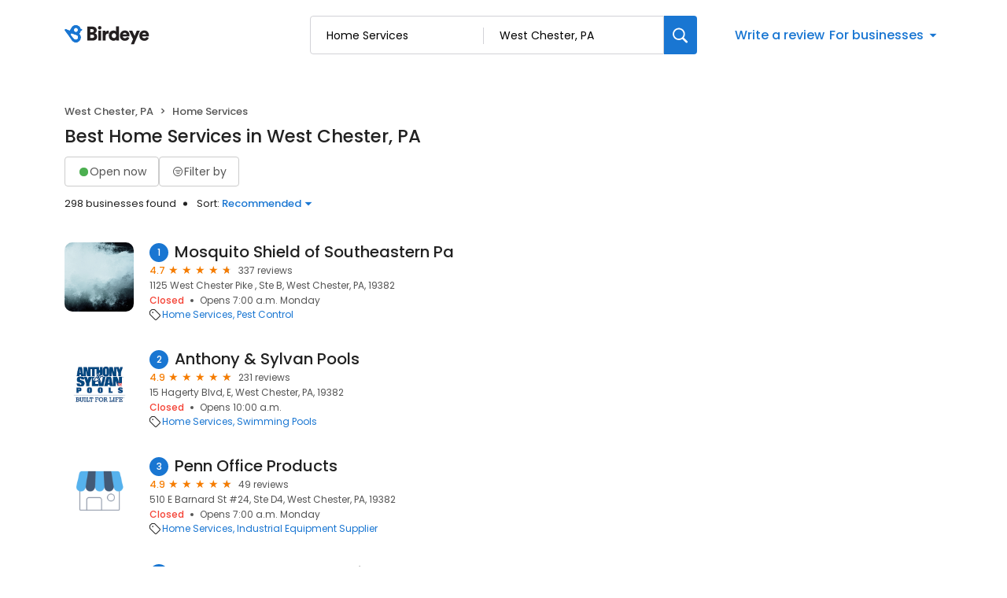

--- FILE ---
content_type: application/javascript
request_url: https://d3cnqzq0ivprch.cloudfront.net/profiles/production/20260116/free/_next/static/chunks/app/(search-results)/d/%5Bcategory%5D/%5Blocation%5D/page-6d2c929cdb48c34a.js
body_size: 66
content:
(self.webpackChunk_N_E=self.webpackChunk_N_E||[]).push([[9253],{},function(n){n.O(0,[560,4337,5585,4746,8114,7859,9550,5526,5331,5466,3182,7732,810,5878,8965,7626,86,873,9641,2971,2117,1744],function(){return n(n.s=35877)}),_N_E=n.O()}]);